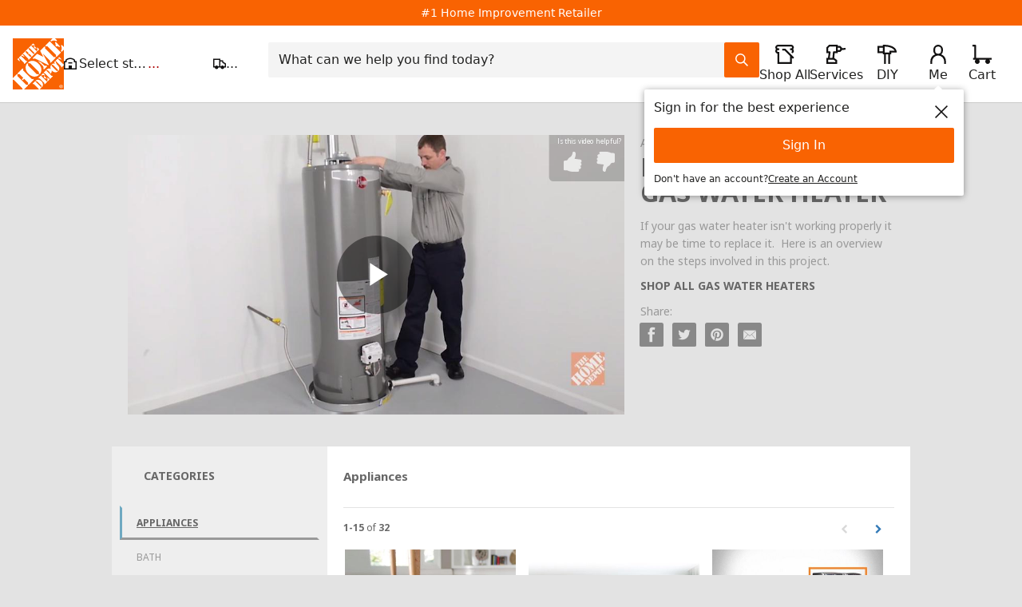

--- FILE ---
content_type: text/html; charset=UTF-8
request_url: https://videos.homedepot.com/detail/video/4432059365001/how-to-install-a-gas-water-heater
body_size: 10107
content:
<!DOCTYPE html>
<html lang="en-us">
  <head>
    <meta charset="utf-8">
    <meta name="viewport" content="width=device-width, initial-scale=1.0">
    <meta name="author" content="">
    
  <title>How to Install a Gas Water Heater - How To Videos and Tips at The Home Depot</title>

<meta name="generator" content="Brightcove">
<meta http-equiv="x-ua-compatible" content="IE=edge">

<meta name="description" content="If your gas water heater isn&#x27;t working properly it may be time to replace it.  Here is an overview on the steps involved in this project.">


  <meta name="google-site-verification" content="xIGpFD0TJlteI1CuDLAt-yOZbDKEPfONUjaGl0cSh2s" />


<meta property="og:url" content="https://videos.homedepot.com/detail/video/4432059365001/how-to-install-a-gas-water-heater">

  <meta property="og:image" content="https://cf-images.us-east-1.prod.boltdns.net/v1/static/66036796001/70c6e49c-a2c6-4d57-a768-64173f6fd5d0/b9b2c38e-9b5d-49b6-a752-c6ccb10c6961/960x540/match/image.jpg">
  <meta property="og:image:url" content="https://cf-images.us-east-1.prod.boltdns.net/v1/static/66036796001/70c6e49c-a2c6-4d57-a768-64173f6fd5d0/b9b2c38e-9b5d-49b6-a752-c6ccb10c6961/960x540/match/image.jpg">
  <meta property="og:title" content="How to Install a Gas Water Heater">
  <meta property="og:description" content="If your gas water heater isn&#x27;t working properly it may be time to replace it.  Here is an overview on the steps involved in this project.">
  <link rel="image_src" href="https://cf-images.us-east-1.prod.boltdns.net/v1/static/66036796001/70c6e49c-a2c6-4d57-a768-64173f6fd5d0/b9b2c38e-9b5d-49b6-a752-c6ccb10c6961/960x540/match/image.jpg">
  <link rel="alternate" type="application/json+oembed" href="https://oembed.brightcove.com/?format=json&amp;maxwidth=480&amp;maxheight=270&amp;url=http%3A%2F%2Fplayers.brightcove.net%2F66036796001%2FrypBfiMjf_default%2Findex.html%3FvideoId%3D4432059365001" title="How to Install a Gas Water Heater">

    <meta property="og:video:type" content="video/mp4">
    <meta property="og:video" content="https://house-fastly-signed-us-east-1-prod.brightcovecdn.com/media/v1/pmp4/static/clear/66036796001/70c6e49c-a2c6-4d57-a768-64173f6fd5d0/279d7ab6-51fd-4163-972e-c0faec6a3a43/main.mp4?fastly_token=[base64]%3D%3D">
    <meta property="og:video:secure_url" content="https://house-fastly-signed-us-east-1-prod.brightcovecdn.com/media/v1/pmp4/static/clear/66036796001/70c6e49c-a2c6-4d57-a768-64173f6fd5d0/279d7ab6-51fd-4163-972e-c0faec6a3a43/main.mp4?fastly_token=[base64]%3D%3D">

  <meta name="twitter:title" content="How to Install a Gas Water Heater">
  <meta name="twitter:description" content="If your gas water heater isn&#x27;t working properly it may be time to replace it.  Here is an overview on the steps involved in this project.">
  <meta name="twitter:image" content="https://cf-images.us-east-1.prod.boltdns.net/v1/static/66036796001/70c6e49c-a2c6-4d57-a768-64173f6fd5d0/b9b2c38e-9b5d-49b6-a752-c6ccb10c6961/960x540/match/image.jpg">
  <meta name="twitter:image:width" content="480">
  <meta name="twitter:image:height" content="270">



<meta name="twitter:card" content="player">
<meta name="twitter:site" content="@HomeDepot">
<meta name="twitter:creator" content="@HomeDepot">


  <meta name="twitter:player" content="https://players.brightcove.net/66036796001/rypBfiMjf_default/index.html?videoId=4432059365001">
  <meta name="twitter:player:width" content="480">
  <meta name="twitter:player:height" content="270">
    <meta name="twitter:player:stream" content="https://house-fastly-signed-us-east-1-prod.brightcovecdn.com/media/v1/pmp4/static/clear/66036796001/70c6e49c-a2c6-4d57-a768-64173f6fd5d0/279d7ab6-51fd-4163-972e-c0faec6a3a43/main.mp4?fastly_token=[base64]%3D%3D">
    <meta name="twitter:player:stream:content_type" content="video/mp4; codecs=&quot;avc1.42E01E1, mp4a.40.2&quot;">
<meta name="aprimo_source" content="Agency">
<meta name="owner" content="Creative Services">
<meta name="channel_of_origin" content="Creative Services">
<meta name="aprimo_video_type" content="Live-action">
<meta name="asset_category" content="Customer Guides and Projects">
<meta name="customer_guides_and_projects_type" content="How To Series: Project Guide">
<meta name="dam_department" content="26P-PLUMBING">
<meta name="class" content="026-010-WATER HEATERS">
<meta name="videotype" content="Project Guide">

<link rel="publisher" href="https://plus.google.com/+HomeDepot">


      <link href="/stylesheet/marquee-v2/marquee_minimal" rel="stylesheet">
<link href="https://www.homedepot.com/favicon.ico" rel="shortcut icon">

    
    
    
    
    

  </head>

  <body>
    

    <a href="#category-list" class="sr-only">Skip to collection list</a>
    <a href="#video-grid" class="sr-only">Skip to video grid</a>


      <div class="customHeaderContainer">
    
  <!-- Start - Custom overrides for HomeDepot-->
<style>
body {
  background-color: #e3e3e3 !important;
}
.container_30 {
  box-shadow: none !important;
}
.customHeaderContainer {
  background: white;
}
.customHeaderContainer *, *:before, *:after {
  box-sizing: content-box;
  -webkit-box-sizing: content-box;
  -moz-box-sizing: content-box;
}

.customHeaderContainer .btn {
  height: inherit;
  padding-bottom: 8px;
}

.customHeaderContainer form button.btn {
  box-sizing: border-box;
  -webkit-box-sizing: border-box;
  -moz-box-sizing: border-box;  
}

.customHeaderContainer form button.btn-orange {
  background-color: #F96305;
}
</style>
<!-- End - Custom overrides for HomeDepot-->

<script type="text/javascript">
thd.WCS7 = function(){
    initializeCookieManager('.homedepot.com');  
    //keep WCS7 session alive
    var thdUsername = getTHDUserName();
    if(thdUsername !== '' && thdUsername.length !== 0) {
        $.ajax({url: 'https://www.homedepot.com/webapp/wcs/stores/servlet/KeepSessionAlive?storeId=10051&langId=-1&catalogId=10053', type: 'GET'});                  
    }
}();
</script>
<div id="container" class="container_30 clearfix">
    <!-- THD Header -->
 <script id="THDHeaderFooter" src="https://www.homedepot.com/hf/thirdparty/js/thd.include.third_party.js" hfapp-callertype="demo-app" channel="web" bootstrap="true"> </script>

</div>












  </div>


      


<div class="page-detail">
  <div class="container">
    <div class="row">
      <div class="col-xs-12">
        <div class="partial-video partial-video-standard">
  <div class="row">
    <div class="col-xs-12">
      <div class="bc-video-wrapper">
          <div style="width:100%;height:100%;display:block" itemscope itemtype="http://schema.org/VideoObject" itemprop="video">
    <style>
      .video-js {
        height: 100% !important;
        width: 100% !important;
        background-color: transparent;
      }
      .video-js .vjs-poster {
        background-color: transparent;
      }
    </style>
        <video
          id="performPlayer" 
          data-video-id="4432059365001"
          data-video-source="brightcove"
          data-video-name="How to Install a Gas Water Heater"
          data-video-description="If your gas water heater isn&#x27;t working properly it may be time to replace it.  Here is an overview on the steps involved in this project."
          data-bc-experience="How To Videos and Tips at The Home Depot"
          class="video-js" controls 
          
          
          
        ></video>

        <meta itemprop="name" content="How to Install a Gas Water Heater">
        <link itemprop="thumbnailURL" content="https://cf-images.us-east-1.prod.boltdns.net/v1/static/66036796001/70c6e49c-a2c6-4d57-a768-64173f6fd5d0/b9b2c38e-9b5d-49b6-a752-c6ccb10c6961/960x540/match/image.jpg">
        <span itemprop="thumbnail" itemscope itemtype="http://schema.org/ImageObject">
          <link itemprop="url" href="https://cf-images.us-east-1.prod.boltdns.net/v1/static/66036796001/70c6e49c-a2c6-4d57-a768-64173f6fd5d0/b9b2c38e-9b5d-49b6-a752-c6ccb10c6961/960x540/match/image.jpg">
        </span>

        <link itemprop="embedURL" content="https://players.brightcove.net/66036796001/rypBfiMjf_default/index.html?videoId=4432059365001">
        <meta itemprop="duration" content="PT1M35.232S">
        <meta itemprop="description" content="If your gas water heater isn&#x27;t working properly it may be time to replace it.  Here is an overview on the steps involved in this project.">
        <meta itemprop="uploadDate" content="2015-08-19T14:57:41.579Z">

  </div>


      </div>
      <div class="bc-video-info-wrapper">
            <span class="bc-label bc-label-category">Appliances</span>

          <h1 class="video-name">How to Install a Gas Water Heater</h1>
          <div class="video-description">If your gas water heater isn&#x27;t working properly it may be time to replace it.  Here is an overview on the steps involved in this project.</div>
          
          <div class="related-link">
  <a href="http://www.homedepot.com/b/Plumbing-Water-Heaters-Residential-Gas/N-5yc1vZc1tz" title="SHOP ALL GAS WATER HEATERS">
    
    SHOP ALL GAS WATER HEATERS
  </a>
</div>

          <div id="share-container" class="content-editable share" data-id="share" data-scope="site" data-editor="share">
  <h5>Share:</h5>

  <ul class="list list-inline">
    <li>
      <a href="https://www.facebook.com/dialog/share?app_id=870555336312529&amp;display=popup&amp;href=https%3A%2F%2Fvideos.homedepot.com%2Fdetail%2Fvideo%2F4432059365001%2Fhow-to-install-a-gas-water-heater&amp;caption=From%20How%20To%20Videos%20and%20Tips%20at%20The%20Home%20Depot&amp;name=How%20to%20Install%20a%20Gas%20Water%20Heater&amp;picture=https%3A%2F%2Fcf-images.us-east-1.prod.boltdns.net%2Fv1%2Fstatic%2F66036796001%2F70c6e49c-a2c6-4d57-a768-64173f6fd5d0%2Fb9b2c38e-9b5d-49b6-a752-c6ccb10c6961%2F960x540%2Fmatch%2Fimage.jpg&amp;redirect_uri=https%3A%2F%2Fredirect.bcvp0rtal.com%2Ffb%2F5844%3Fredirect%3Dhttps%253A%252F%252Fvideos.homedepot.com&amp;description=If%20your%20gas%20water%20heater%20isn&#x27;t%20working%20properly%20it%20may%20be%20time%20to%20replace%20it.%20%20Here%20is%20an%20overview%20on%20the%20steps%20involved%20in%20this%20project." target="_blank" rel="nofollow" data-media="facebook">
        <i class="fa icon-fb icon-fb-dark">&nbsp;</i>
      </a>
    </li>

    <li>
      <a href="https://twitter.com/intent/tweet?text=Check%20out%20this%20site!%20https%3A%2F%2Fvideos.homedepot.com%2Fdetail%2Fvideo%2F4432059365001%2Fhow-to-install-a-gas-water-heater&amp;via=HomeDepot&amp;related=HomeDepot" target="_blank" rel="nofollow" data-media="twitter">
        <i class="fa icon-twitter icon-twitter-dark">&nbsp;</i>
      </a>
    </li>




    <li>
      <a href="https://pinterest.com/pin/create/button/?url=https%3A%2F%2Fvideos.homedepot.com%2Fdetail%2Fvideo%2F4432059365001%2Fhow-to-install-a-gas-water-heater&amp;media=https%3A%2F%2Fcf-images.us-east-1.prod.boltdns.net%2Fv1%2Fstatic%2F66036796001%2F70c6e49c-a2c6-4d57-a768-64173f6fd5d0%2Fb9b2c38e-9b5d-49b6-a752-c6ccb10c6961%2F960x540%2Fmatch%2Fimage.jpg&amp;description=If%20your%20gas%20water%20heater%20isn&#x27;t%20working%20properly%20it%20may%20be%20time%20to%20replace%20it.%20%20Here%20is%20an%20overview%20on%20the%20steps%20involved%20in%20this%20project." target="_blank" rel="nofollow" data-media="pinterest">
        <i class="fa icon-pinterest icon-pinterest-dark">&nbsp;</i>
      </a>
    </li>

    <li>
      <a href="mailto:?subject=How%20to%20Install%20a%20Gas%20Water%20Heater&amp;body=If%20your%20gas%20water%20heater%20isn&#x27;t%20working%20properly%20it%20may%20be%20time%20to%20replace%20it.%20%20Here%20is%20an%20overview%20on%20the%20steps%20involved%20in%20this%20project.%0A%0Ahttps%3A%2F%2Fvideos.homedepot.com%2Fdetail%2Fvideo%2F4432059365001%2Fhow-to-install-a-gas-water-heater" rel="nofollow" data-media="email">
        <i class="fa icon-envelope icon-envelope-dark">&nbsp;</i>
      </a>
    </li>
  </ul>
</div>

      </div>
    </div>
  </div>
</div>

      </div>
    </div>
  </div>

    <div class="bc-video-browser">
      <div class="container">
        <div class="row row-video-browser">
          <div class="content-editable" data-id="categories" data-scope="site" data-editor="categories">
            <div class="bc-video-browser-inner">
              <a name="category-list" aria-hidden="true"></a>
              <div id="bc-category-list" class="col-sm-3">
                
<h1 class="h1 category-list-label ">categories</h1>


              </div>
              <a name="video-grid" aria-hidden="true"></a>
              <div id="bc-video-grid" class="col-sm-9">
                <div class="bc-video-browser-grid">
  <div class="bc-video-browser-grid-top">

      <div id="bc-breadcrumbs" class=""></div>
      <nav id="secondary-nav"></nav>
  </div>

  <div class="pagination-header">
    <div class="bc-pagination clearfix">
      <p class="pull-left">
        <span class="sr-only">Currently loaded videos are 1 through 15 of 32 total videos.</span>
        <span class="bc-pagination-range" aria-hidden="true">1-15</span>
        <span class="bc-pagination-seperator" aria-hidden="true">of</span>
        <span class="bc-pagination-total" aria-hidden="true">32</span>
      </p>
      <div class="pull-right">
          <div class="bc-pagination-left disabled"><span class="sr-only">First page loaded, no previous page available</span><span class="fa fa-chevron-left" aria-hidden="true"></span></div>

          <a href="#category/videos/appliances/1" class="bc-pagination-right"><span class="sr-only">Load Next Page</span><span class="fa fa-chevron-right"></span></a>
      </div>

      <!-- sorting start -->
      <!-- sorting end -->
    </div>
  </div>

  <hr aria-hidden="true" />

  <div id="bc-video-grid-container">
    <div class="bc-video-grid-items">
        <div class="bc-video-grid-item">
          <a href="/detail/videos/appliances/video/6052190624001/best-carpet-cleaners-for-the-job?autoStart=true">
            <div class="bc-video-thumbnail">
              <img class="bc-image-loader" data-bc-src="https://cf-images.us-east-1.prod.boltdns.net/v1/static/66036796001/9eafb44e-d48a-4db3-843d-1627fd95e448/8af1957c-73b6-49db-96da-758460119656/1280x720/match/image.jpg" data-bc-alt="Best Carpet Cleaners for the Job">
              <!-- <img src="https://images.gallerysites.net?image=https%3A%2F%2Fcf-images.us-east-1.prod.boltdns.net%2Fv1%2Fstatic%2F66036796001%2F9eafb44e-d48a-4db3-843d-1627fd95e448%2F8af1957c-73b6-49db-96da-758460119656%2F1280x720%2Fmatch%2Fimage.jpg&width=460&height=260" alt="Best Carpet Cleaners for the Job"> -->
              <div class="bc-video-timestamp">1:36</div>
            </div>
            <div class="caption">
              Best Carpet Cleaners for the Job
            </div>
          </a>
        </div>
        <div class="bc-video-grid-item">
          <a href="/detail/videos/appliances/video/6049169150001/how-do-ductless-air-conditioners-work?autoStart=true">
            <div class="bc-video-thumbnail">
              <img class="bc-image-loader" data-bc-src="https://cf-images.us-east-1.prod.boltdns.net/v1/static/66036796001/117e67a5-3443-4e66-ba9b-6b069604e80e/b5e45d25-be51-4a01-b331-1e6efaf8338b/1280x720/match/image.jpg" data-bc-alt="How Do Ductless Air Conditioners Work">
              <!-- <img src="https://images.gallerysites.net?image=https%3A%2F%2Fcf-images.us-east-1.prod.boltdns.net%2Fv1%2Fstatic%2F66036796001%2F117e67a5-3443-4e66-ba9b-6b069604e80e%2Fb5e45d25-be51-4a01-b331-1e6efaf8338b%2F1280x720%2Fmatch%2Fimage.jpg&width=460&height=260" alt="How Do Ductless Air Conditioners Work"> -->
              <div class="bc-video-timestamp">1:13</div>
            </div>
            <div class="caption">
              How Do Ductless Air Conditioners Work
            </div>
          </a>
        </div>
        <div class="bc-video-grid-item">
          <a href="/detail/videos/appliances/video/6042365085001/best-high-efficiency-washing-machines-for-your-home?autoStart=true">
            <div class="bc-video-thumbnail">
              <img class="bc-image-loader" data-bc-src="https://cf-images.us-east-1.prod.boltdns.net/v1/static/66036796001/7999fa37-7ddc-46d1-b012-6031964f8a3c/a8dacab7-d3c4-46b5-aa3b-da59dbd39038/1280x720/match/image.jpg" data-bc-alt="Best High-Efficiency Washing Machines for Your Home">
              <!-- <img src="https://images.gallerysites.net?image=https%3A%2F%2Fcf-images.us-east-1.prod.boltdns.net%2Fv1%2Fstatic%2F66036796001%2F7999fa37-7ddc-46d1-b012-6031964f8a3c%2Fa8dacab7-d3c4-46b5-aa3b-da59dbd39038%2F1280x720%2Fmatch%2Fimage.jpg&width=460&height=260" alt="Best High-Efficiency Washing Machines for Your Home"> -->
              <div class="bc-video-timestamp">1:20</div>
            </div>
            <div class="caption">
              Best High-Efficiency Washing Machines for Your Home
            </div>
          </a>
        </div>
        <div class="bc-video-grid-item">
          <a href="/detail/videos/appliances/video/6028711649001/best-refrigerators-for-your-home?autoStart=true">
            <div class="bc-video-thumbnail">
              <img class="bc-image-loader" data-bc-src="https://cf-images.us-east-1.prod.boltdns.net/v1/static/66036796001/900cdd1b-a36b-471e-a718-99f6f98e7162/6c610194-0f05-4e4d-be1c-ea964814869a/1280x720/match/image.jpg" data-bc-alt="Best Refrigerators For Your Home">
              <!-- <img src="https://images.gallerysites.net?image=https%3A%2F%2Fcf-images.us-east-1.prod.boltdns.net%2Fv1%2Fstatic%2F66036796001%2F900cdd1b-a36b-471e-a718-99f6f98e7162%2F6c610194-0f05-4e4d-be1c-ea964814869a%2F1280x720%2Fmatch%2Fimage.jpg&width=460&height=260" alt="Best Refrigerators For Your Home"> -->
              <div class="bc-video-timestamp">2:28</div>
            </div>
            <div class="caption">
              Best Refrigerators For Your Home
            </div>
          </a>
        </div>
        <div class="bc-video-grid-item">
          <a href="/detail/videos/appliances/video/5972205563001/types-of-microwaves?autoStart=true">
            <div class="bc-video-thumbnail">
              <img class="bc-image-loader" data-bc-src="https://cf-images.us-east-1.prod.boltdns.net/v1/static/66036796001/ce701248-57ee-4ff8-9aa9-0369269de8c3/843d58fd-2f09-47b5-89e5-5035ee72ff51/1280x720/match/image.jpg" data-bc-alt="Types of Microwaves">
              <!-- <img src="https://images.gallerysites.net?image=https%3A%2F%2Fcf-images.us-east-1.prod.boltdns.net%2Fv1%2Fstatic%2F66036796001%2Fce701248-57ee-4ff8-9aa9-0369269de8c3%2F843d58fd-2f09-47b5-89e5-5035ee72ff51%2F1280x720%2Fmatch%2Fimage.jpg&width=460&height=260" alt="Types of Microwaves"> -->
              <div class="bc-video-timestamp">2:02</div>
            </div>
            <div class="caption">
              Types of Microwaves
            </div>
          </a>
        </div>
        <div class="bc-video-grid-item">
          <a href="/detail/videos/appliances/video/5967486308001/best-wall-ovens:-how-to-choose?autoStart=true">
            <div class="bc-video-thumbnail">
              <img class="bc-image-loader" data-bc-src="https://cf-images.us-east-1.prod.boltdns.net/v1/static/66036796001/a2928e24-db55-44a5-accb-3a078e477ca0/8e0f9d61-35eb-42e1-9f08-d52b86d2800f/1280x720/match/image.jpg" data-bc-alt="Best Wall Ovens:  How to Choose">
              <!-- <img src="https://images.gallerysites.net?image=https%3A%2F%2Fcf-images.us-east-1.prod.boltdns.net%2Fv1%2Fstatic%2F66036796001%2Fa2928e24-db55-44a5-accb-3a078e477ca0%2F8e0f9d61-35eb-42e1-9f08-d52b86d2800f%2F1280x720%2Fmatch%2Fimage.jpg&width=460&height=260" alt="Best Wall Ovens:  How to Choose"> -->
              <div class="bc-video-timestamp">1:15</div>
            </div>
            <div class="caption">
              Best Wall Ovens:  How to Choose
            </div>
          </a>
        </div>
        <div class="bc-video-grid-item">
          <a href="/detail/videos/appliances/video/5972203991001/best-washing-machines-for-your-laundry-room?autoStart=true">
            <div class="bc-video-thumbnail">
              <img class="bc-image-loader" data-bc-src="https://cf-images.us-east-1.prod.boltdns.net/v1/static/66036796001/847500bb-0d86-460e-93ee-d95dec8641a9/d39135d7-32be-41fb-955b-6f1d7527ede0/1280x720/match/image.jpg" data-bc-alt="Best Washing Machines for Your Laundry Room">
              <!-- <img src="https://images.gallerysites.net?image=https%3A%2F%2Fcf-images.us-east-1.prod.boltdns.net%2Fv1%2Fstatic%2F66036796001%2F847500bb-0d86-460e-93ee-d95dec8641a9%2Fd39135d7-32be-41fb-955b-6f1d7527ede0%2F1280x720%2Fmatch%2Fimage.jpg&width=460&height=260" alt="Best Washing Machines for Your Laundry Room"> -->
              <div class="bc-video-timestamp">1:12</div>
            </div>
            <div class="caption">
              Best Washing Machines for Your Laundry Room
            </div>
          </a>
        </div>
        <div class="bc-video-grid-item">
          <a href="/detail/videos/appliances/video/5853023095001/best-front-load-washers:-how-to-choose?autoStart=true">
            <div class="bc-video-thumbnail">
              <img class="bc-image-loader" data-bc-src="https://cf-images.us-east-1.prod.boltdns.net/v1/static/66036796001/5cdd068c-249b-4357-bba9-b2d1974ddd49/ffbcd358-15d5-4385-88c8-130acfc757e4/1280x720/match/image.jpg" data-bc-alt="Best Front Load Washers:  How to Choose">
              <!-- <img src="https://images.gallerysites.net?image=https%3A%2F%2Fcf-images.us-east-1.prod.boltdns.net%2Fv1%2Fstatic%2F66036796001%2F5cdd068c-249b-4357-bba9-b2d1974ddd49%2Fffbcd358-15d5-4385-88c8-130acfc757e4%2F1280x720%2Fmatch%2Fimage.jpg&width=460&height=260" alt="Best Front Load Washers:  How to Choose"> -->
              <div class="bc-video-timestamp">1:45</div>
            </div>
            <div class="caption">
              Best Front Load Washers:  How to Choose
            </div>
          </a>
        </div>
        <div class="bc-video-grid-item">
          <a href="/detail/videos/appliances/video/5972201196001/best-washing-machine-stands-and-kits-for-your-laundry-room?autoStart=true">
            <div class="bc-video-thumbnail">
              <img class="bc-image-loader" data-bc-src="https://cf-images.us-east-1.prod.boltdns.net/v1/static/66036796001/ebea02bb-d7ca-4a83-a7ee-a0d87eb0c4ab/793be330-c59d-412a-aea5-d243bca8d79e/1280x720/match/image.jpg" data-bc-alt="Best Washing Machine Stands and Kits for Your Laundry Room">
              <!-- <img src="https://images.gallerysites.net?image=https%3A%2F%2Fcf-images.us-east-1.prod.boltdns.net%2Fv1%2Fstatic%2F66036796001%2Febea02bb-d7ca-4a83-a7ee-a0d87eb0c4ab%2F793be330-c59d-412a-aea5-d243bca8d79e%2F1280x720%2Fmatch%2Fimage.jpg&width=460&height=260" alt="Best Washing Machine Stands and Kits for Your Laundry Room"> -->
              <div class="bc-video-timestamp">1:07</div>
            </div>
            <div class="caption">
              Best Washing Machine Stands and Kits for Your Laundry Room
            </div>
          </a>
        </div>
        <div class="bc-video-grid-item">
          <a href="/detail/videos/appliances/video/5853023815001/best-high-efficiency-washing-machines-for-your-home?autoStart=true">
            <div class="bc-video-thumbnail">
              <img class="bc-image-loader" data-bc-src="https://cf-images.us-east-1.prod.boltdns.net/v1/static/66036796001/35fc4562-334a-4593-9e3f-945a1a6dc408/cbc639a4-a881-45c8-804e-9c961fb987ae/1280x720/match/image.jpg" data-bc-alt="Best High-Efficiency Washing Machines for Your Home">
              <!-- <img src="https://images.gallerysites.net?image=https%3A%2F%2Fcf-images.us-east-1.prod.boltdns.net%2Fv1%2Fstatic%2F66036796001%2F35fc4562-334a-4593-9e3f-945a1a6dc408%2Fcbc639a4-a881-45c8-804e-9c961fb987ae%2F1280x720%2Fmatch%2Fimage.jpg&width=460&height=260" alt="Best High-Efficiency Washing Machines for Your Home"> -->
              <div class="bc-video-timestamp">1:55</div>
            </div>
            <div class="caption">
              Best High-Efficiency Washing Machines for Your Home
            </div>
          </a>
        </div>
        <div class="bc-video-grid-item">
          <a href="/detail/videos/appliances/video/5972205562001/best-freezers-for-your-home?autoStart=true">
            <div class="bc-video-thumbnail">
              <img class="bc-image-loader" data-bc-src="https://cf-images.us-east-1.prod.boltdns.net/v1/static/66036796001/cf0cd4f5-8551-4a31-98a4-bd5895818ef9/b4cc4aa3-e145-4da9-90eb-c26fe757e9b9/1280x720/match/image.jpg" data-bc-alt="Best Freezers for Your Home">
              <!-- <img src="https://images.gallerysites.net?image=https%3A%2F%2Fcf-images.us-east-1.prod.boltdns.net%2Fv1%2Fstatic%2F66036796001%2Fcf0cd4f5-8551-4a31-98a4-bd5895818ef9%2Fb4cc4aa3-e145-4da9-90eb-c26fe757e9b9%2F1280x720%2Fmatch%2Fimage.jpg&width=460&height=260" alt="Best Freezers for Your Home"> -->
              <div class="bc-video-timestamp">1:00</div>
            </div>
            <div class="caption">
              Best Freezers for Your Home
            </div>
          </a>
        </div>
        <div class="bc-video-grid-item">
          <a href="/detail/videos/appliances/video/5813159453001/blank-template---dec-10-2025?autoStart=true">
            <div class="bc-video-thumbnail">
              <img class="bc-image-loader" data-bc-src="https://cf-images.us-east-1.prod.boltdns.net/v1/static/66036796001/33f3e7c4-9dc1-41b6-bea0-4c2b3e664d66/462ab7fd-57ef-45a2-aa37-2b649133e742/1280x720/match/image.jpg" data-bc-alt="Blank Template - Dec 10, 2025">
              <!-- <img src="https://images.gallerysites.net?image=https%3A%2F%2Fcf-images.us-east-1.prod.boltdns.net%2Fv1%2Fstatic%2F66036796001%2F33f3e7c4-9dc1-41b6-bea0-4c2b3e664d66%2F462ab7fd-57ef-45a2-aa37-2b649133e742%2F1280x720%2Fmatch%2Fimage.jpg&width=460&height=260" alt="Blank Template - Dec 10, 2025"> -->
              <div class="bc-video-timestamp">2:21</div>
            </div>
            <div class="caption">
              Blank Template - Dec 10, 2025
            </div>
          </a>
        </div>
        <div class="bc-video-grid-item">
          <a href="/detail/videos/appliances/video/4930476860001/washer-and-dryer-dimensions?autoStart=true">
            <div class="bc-video-thumbnail">
              <img class="bc-image-loader" data-bc-src="https://cf-images.us-east-1.prod.boltdns.net/v1/static/66036796001/d35f9caf-5574-4df5-819e-7a72377211a7/78a29e0c-5362-4fae-b2dc-1fc8f24a076b/1280x720/match/image.jpg" data-bc-alt="Washer and Dryer Dimensions ">
              <!-- <img src="https://images.gallerysites.net?image=https%3A%2F%2Fcf-images.us-east-1.prod.boltdns.net%2Fv1%2Fstatic%2F66036796001%2Fd35f9caf-5574-4df5-819e-7a72377211a7%2F78a29e0c-5362-4fae-b2dc-1fc8f24a076b%2F1280x720%2Fmatch%2Fimage.jpg&width=460&height=260" alt="Washer and Dryer Dimensions "> -->
              <div class="bc-video-timestamp">3:04</div>
            </div>
            <div class="caption">
              Washer and Dryer Dimensions 
            </div>
          </a>
        </div>
        <div class="bc-video-grid-item">
          <a href="/detail/videos/appliances/video/5813151151001/how-to-clean-a-keurig?autoStart=true">
            <div class="bc-video-thumbnail">
              <img class="bc-image-loader" data-bc-src="https://cf-images.us-east-1.prod.boltdns.net/v1/static/66036796001/88d717cf-af50-4682-8f70-66733d398678/45f18fac-5bcb-4ac6-b374-3e45d10936ed/1280x720/match/image.jpg" data-bc-alt="How to Clean a Keurig">
              <!-- <img src="https://images.gallerysites.net?image=https%3A%2F%2Fcf-images.us-east-1.prod.boltdns.net%2Fv1%2Fstatic%2F66036796001%2F88d717cf-af50-4682-8f70-66733d398678%2F45f18fac-5bcb-4ac6-b374-3e45d10936ed%2F1280x720%2Fmatch%2Fimage.jpg&width=460&height=260" alt="How to Clean a Keurig"> -->
              <div class="bc-video-timestamp">1:48</div>
            </div>
            <div class="caption">
              How to Clean a Keurig
            </div>
          </a>
        </div>
        <div class="bc-video-grid-item">
          <a href="/detail/videos/appliances/video/5812844126001/how-to-clean-stainless-steel?autoStart=true">
            <div class="bc-video-thumbnail">
              <img class="bc-image-loader" data-bc-src="https://cf-images.us-east-1.prod.boltdns.net/v1/static/66036796001/18e27586-12c0-4b42-924e-ebdecba73b36/d024f31b-4cce-45fa-b526-152144215892/1280x720/match/image.jpg" data-bc-alt="How to Clean Stainless Steel">
              <!-- <img src="https://images.gallerysites.net?image=https%3A%2F%2Fcf-images.us-east-1.prod.boltdns.net%2Fv1%2Fstatic%2F66036796001%2F18e27586-12c0-4b42-924e-ebdecba73b36%2Fd024f31b-4cce-45fa-b526-152144215892%2F1280x720%2Fmatch%2Fimage.jpg&width=460&height=260" alt="How to Clean Stainless Steel"> -->
              <div class="bc-video-timestamp">0:58</div>
            </div>
            <div class="caption">
              How to Clean Stainless Steel
            </div>
          </a>
        </div>
    </div>
  </div>

  <hr aria-hidden="true" />

  <div class="pagination-footer">
    <div class="bc-pagination clearfix">
      <p class="pull-left">
        <span class="sr-only">Currently loaded videos are 1 through 15 of 32 total videos.</span>
        <span class="bc-pagination-range" aria-hidden="true">1-15</span>
        <span class="bc-pagination-seperator" aria-hidden="true">of</span>
        <span class="bc-pagination-total" aria-hidden="true">32</span>
      </p>
      <div class="pull-right">
          <div class="bc-pagination-left disabled"><span class="sr-only">First page loaded, no previous page available</span><span class="fa fa-chevron-left" aria-hidden="true"></span></div>

          <a href="#category/videos/appliances/1" class="bc-pagination-right"><span class="sr-only">Load Next Page</span><span class="fa fa-chevron-right"></span></a>
      </div>
    </div>
  </div>
</div>

              </div>
            </div>
          </div>

            





        </div>
      </div>
    </div>
</div>

    
  <div class="customFooterContainer">
     
  </div>

    <script>
  /*
  Inject global config in here before any of the JS that uses it..
   */
  (function (global) {
    global.BCLS = global.BCLS || {};
    global.bc_gallery = global.bc_gallery || {};
    global.bcGallery = global.bcGallery || {};
    global.BCLS.imageTranscoder = 'https\x3A\x2F\x2Fimages.gallerysites.net';

    global.baseUrl = '';
    global.playerBackground = '\x23e3e3e3';
    global.isPreview =  false ;
    global.locale = {"language":"en-us","momentLng":"en"};
    global.site = {
      name: 'How\x20To\x20Videos\x20and\x20Tips\x20at\x20The\x20Home\x20Depot',
      slug: 'site-5844',
      search: {
        enabled: false
},
      sorting: {
        enabled: false
},
      seo: {"customFields":true,"enableLinkRelCanonical":false,"disableVideoTitleInUrl":false},
      activePage: "detail",
      indexPageReplace: '',
      share: {"inlinePlayback":{"facebook":true,"twitter":true,"gplus":false,"linkedin":false,"pinterest":false},"media":{"facebook":true,"facebookMsgEnabled":false,"twitter":true,"twitterMsgEnabled":false,"gplus":false,"gplusMsgEnabled":false,"linkedin":false,"linkedinMsgEnabled":false,"tumblrMsgEnabled":false,"pinterest":true,"pinterestMsgEnabled":false,"email":true,"emailMsgEnabled":false,"code":false},"color":"dark","colorWasSelected":false},
      redirect: {"baseUrl":"https:\x2F\x2Fredirect.bcvp0rtal.com\x2F","redirectUrl":"https:\x2F\x2Fvideos.homedepot.com","facebookAppId":870555336312529},
      isMobile: false,
      autoplayNext: false,
      relatedLinks: true ,
      isEdit: false
              ,
      useLongDescription: true,
      useInlinePlaybackMobile: false
              ,
      dynamicCustom: {
          burgerMenu: null,
          hideCarouselThumbnails: null,
          hideCarouselChevrons: null,
          sidebarFooter: null,
          groupedFooter: null,
          showFullVideoDescription: null,
          dynamicCategoryLoad: "static",
          // 'crop' (default) | 'maintain' | 'stretch'
          "liveEventBackgroundFit_index": null,
          "liveEventBackgroundFit_index-live": null,
          "liveEventBackgroundFit_index-post": null
      }
    };

    global.query = {};

    global.bc_gallery.player = {
      account: 66036796001,
      id: "rypBfiMjf"
    };
    global.bcGallery.mute = false;

    global.bcGallery.templatePath = '\x2Fbc-template\x2Fmarquee-v2\x2F2\x2Ftemplates';
    global.bcGallery.getTemplatePath = function (url) {
      return '\x2Fbc-template\x2Fmarquee-v2\x2F2\x2Ftemplates' + url;
    };

    global.addons = {
        eloquaId: '',
        marketoId: '',
        gaId: ''
    };
    global.BCLS.videos = {
      nextPage: '1',
      prevPage: 'false'
    };
        global.currentVideo = {
          id: '4432059365001',
          displayName: 'How\x20to\x20Install\x20a\x20Gas\x20Water\x20Heater',
          referenceId: '4432059365001',
          duration: 95232
        };

    global.category = {
      slug: 'appliances',
      name: 'Appliances',
      id: '5670416400b973dc5c00007a',
      children: [
      ]
    };

    global.categories = [{"id":"5670416400b973dc5c00007a","slug":"appliances","name":"Appliances","parent":null},{"id":"53bc2bfb9c85fa4b2400008b","slug":"bath","name":"Bath","parent":null},{"id":"5bd9b52b35d1b7e5b2fe9b4c","slug":"buying-guides","name":"Buying\x20Guides","parent":null},{"id":"5be2f613c78edc926cbd2fee","slug":"controlling-pests","name":"Controlling\x20Pests","parent":null},{"id":"5464c4761cc279b648000033","slug":"decor","name":"Decor","parent":null},{"id":"58e68cf713faa94de50f24bc","slug":"diy-projects-ideas","name":"DIY\x20Projects\x20\x26\x20Ideas","parent":null},{"id":"54652334f90d8ab348000077","slug":"doors-windows","name":"Doors\x20\x26\x20Windows\x20","parent":null},{"id":"54650d241cc279b64800005b","slug":"electrical","name":"Electrical","parent":null},{"id":"56afb4c8da922bb055000088","slug":"fencing","name":"Fencing","parent":null},{"id":"53cfd54feb0107385e000084","slug":"flooring","name":"Flooring","parent":null},{"id":"552d4855ed15e2db6700000a","slug":"get-it-installed","name":"Get\x20it\x20Installed","parent":null},{"id":"567024cf374d78f058000080","slug":"heating-cooling","name":"Heating\x20\x26\x20Cooling","parent":null},{"id":"561ea235528001e00f000037","slug":"holiday","name":"Holiday","parent":null},{"id":"53cd7109dca832582f00008f","slug":"kitchen","name":"Kitchen","parent":null},{"id":"538c8fcf320272e301000012","slug":"lawn-and-garden","name":"Lawn\x20and\x20Garden","parent":null},{"id":"546517721cc279b64800005c","slug":"lighting","name":"Lighting","parent":null},{"id":"55896b4cc7cd1cb34b000050","slug":"lumber-building-materials","name":"Lumber\x2FBuilding\x20Materials","parent":null},{"id":"582e1e1a67f118a45e0000be","slug":"outdoor-living","name":"Outdoor\x20Living","parent":null},{"id":"538c8f79320272e301000011","slug":"paint","name":"Paint","parent":null},{"id":"5798d4e3c1e1242d4000002f","slug":"smart-home","name":"Smart\x20Home","parent":null},{"id":"54661ea077ccc3b44800006e","slug":"storage","name":"Storage","parent":null},{"id":"56eab509b3b6552125000006","slug":"winterization","name":"Winterization","parent":null}];

    global.translations = {"categories":"categories","more":"more","of":"of","search":"Search","searchResults":"search\x20results","searchResultsDetails":"Your\x20search\x20for\x20\x3Cspan\x20class\x3D\x27highlight\x20search-term\x27\x3E{{query.q}}\x3C\x2Fspan\x3E\x20produced\x20\x3Cspan\x20class\x3D\x27highlight\x20search-count\x27\x3E{{videos.totalCount}}\x3C\x2Fspan\x3E\x20results","searchResultsDetailsMobile":"\x3Cspan\x20class\x3D\x27search-count\x27\x3E{{videos.totalCount}}\x3C\x2Fspan\x3E\x20results","categoryResultsDetailsMobile":"\x3Cspan\x20class\x3D\x27search-count\x27\x3E{{videos.totalCount}}\x3C\x2Fspan\x3E\x20videos","toggleNavigation":"toggle\x20navigation","downloadVideo":"download\x20video","downloadHelp":"You\x20may\x20have\x20to\x20right\x20click\x20and\x20choose\x20\x27Save\x20Link\x20As...\x27","completeRequiredFields":"please\x20complete\x20all\x20required\x20fields","requiredField":"required\x20field","relatedLink":"related\x20link","showMoreVideos":"show\x20more\x20videos","share":"Share","noPlayerError":"no\x20player\x20configured\x20for\x20site","noVideoError":"no\x20video\x20to\x20display","stayConnected":"stay\x20connected","First\x20Name":"First\x20Name","Last\x20Name":"Last\x20Name","Email":"Email","Country":"Country","Industry":"Industry","Company\x20Name":"Company\x20Name","shareCode":"Embed\x20Code","shareLink":"Share\x20Link","sortBy":"Sort:","recommended":"Recommended","alphabetically":"A-Z","alphabeticallyReverse":"Z-A","mostViewed":"Most\x20Viewed","mostRecent":"Most\x20Recent","oldestFirst":"Oldest\x20First","your-brand":"[Your\x20Brand]","your-brand-footer":"[Your\x20Brand]","contact":"Contact","all-rights-reserved":"All\x20Rights\x20Reserved","like-on-fb":"Like\x20on\x20Facebook","follow-on-twitter":"Follow\x20on\x20X","share-on-gplus":"Share\x20on\x20Google\x20Plus","connect-on-linkedin":"Connect\x20on\x20LinkedIn","placeholder-caps":"PLACEHOLDER","placeholder-lc":"placeholder","share-col":"Share:","left-footer-links":"Left\x20Footer\x20Links","center-footer-links":"Center\x20Footer\x20Links","right-footer-links":"Right\x20Footer\x20Links","brand":"Brand","share-twitter-default":"Check\x20out\x20this\x20site\x21\x20__videoURL__","share-event-twitter-default":"Check\x20out\x20this\x20event\x21\x20[[PAGE_URL]]","LIVE":"LIVE","liveNow":"Live\x20now","upcomingEvent":"Upcoming\x20event","errorCode":"Error\x20Code:\x20__statusCode__","custom-html-display-here":"Custom\x20HTML\x20will\x20display\x20here.\x20See\x20it\x20in\x20Responsive\x20Preview\x20mode.","errors":{"400":{"title":"Bad\x20Request","description":"Sorry,\x20your\x20request\x20was\x20not\x20valid.\x20Please\x20ensure\x20the\x20URL\x20is\x20correct\x20and\x20try\x20again."},"403":{"title":"Access\x20Denied","description":"Sorry,\x20you\x20are\x20not\x20authorized\x20to\x20view\x20this\x20page."},"404":{"title":"Page\x20Not\x20Found","description":"Sorry,\x20we\x20can\x27t\x20find\x20the\x20page\x20you\x20requested.","descriptionWithUrl":"Sorry,\x20we\x20can\x27t\x20find\x20the\x20page\x20you\x20requested.\x20Return\x20to\x20the\x20\x3Ca\x20href\x3D\"__siteUrl__\"\x3Ehome\x20page\x3C\x2Fa\x3E."},"429":{"title":"Request\x20Limit\x20Exceeded","description":"Sorry,\x20your\x20request\x20limit\x20has\x20been\x20reached.\x20Please\x20try\x20again\x20later."},"498":{"title":"Link\x20Expired","description":"This\x20link\x20is\x20a\x20temporary\x20preview\x20link\x20and\x20no\x20longer\x20available."},"500":{"title":"Internal\x20Server\x20Error","description":"Sorry,\x20an\x20error\x20occurred.\x20Please\x20try\x20again\x20later."},"default":{"title":"Unknown\x20Error","description":"An\x20unknown\x20error\x20has\x20occurred.\x20Please\x20try\x20again\x20later."}},"back-to-home":"Back\x20to\x20Homepage","back-to-home-mobile":"Back\x20to\x20Home","read-more":"Read\x20More","read-less":"Read\x20Less","search-videos":"Search\x20Videos","load-more":"Load\x20More","collections":"Collections","company":"Company","search-and-browse":"Search\x20and\x20Browse\x20Videos","sort-by":"Sort\x20By:","browse-videos":"Browse\x20Videos","stay-connected":"Stay\x20Connected","viewMoreIn":"View\x20more\x20in"};

    global.constants = {"SHARE_TOKENS":{"VIDEO_URL":"[[VIDEO_URL]]","VIDEO_TITLE":"[[VIDEO_TITLE]]","VIDEO_SHORT_DESC":"[[VIDEO_SHORT_DESC]]","VIDEO_RELATED_LINK_URL":"[[VIDEO_RELATED_LINK_URL]]","PAGE_URL":"[[PAGE_URL]]","EVENT_TITLE":"[[EVENT_TITLE]]","EVENT_DESC":"[[EVENT_DESC]]"},"SHARE_CONFIG":{"TWITTER_SHORT_URL_CHAR_COUNT":23},"SVG_PATHS":{"chevron-down":"M7.41,8.58L12,13.17L16.59,8.58L18,10L12,16L6,10L7.41,8.58Z","chevron-up":"M7.41,15.41L12,10.83L16.59,15.41L18,14L12,8L6,14L7.41,15.41Z","chevron-right":"M8.59,16.58L13.17,12L8.59,7.41L10,6L16,12L10,18L8.59,16.58Z","close":"M19,6.41L17.59,5L12,10.59L6.41,5L5,6.41L10.59,12L5,17.59L6.41,19L12,13.41L17.59,19L19,17.59L13.41,12L19,6.41Z"}};
  })(this);
</script>
  <script src="//players.brightcove.net/66036796001/rypBfiMjf_default/index.min.js"></script>

    
    <script src="/bc-template/marquee-v2/2/templates/sites/marquee-v2/js/dist/all-c4c4fbb94a1f04035449524efea046d6.min.js"></script>
<script>
  (function (global) {
    var bcGalleryJQuery = jQuery.noConflict(true);
    var jQueryOriginal = jQuery || bcGalleryJQuery;

    global.bcGallery = global.bcGallery || {};
    global.bcGallery.$ = global.bcGallery.jQuery = bcGalleryJQuery;
    global.bcGallery.Handlebars = Handlebars.noConflict();
    global.jQuery = global.$ = jQueryOriginal;
    global.bcGallery.videoDownloads = new global.BCLS.VideoDownloads({
      accountId: 66036796001,
      policyKey: "BCpkADawqM1WEVQgfjjEQmTYy8uaMsM8tPHHxJYePXje56ZOq1fz92EIoBcIctVpvrYIL5huhz0dK2fviHbqNYZ9iShxwuS3XG1EIA9YoP2PJ8vSzmKsMy5h7ws",
      downloadOptions: {"enableCriteria":"none","customField":"","customFieldValue":""},
      downloadProxyUrl: {"endpointBaseUrl":"https:\x2F\x2Fdownload.gallery.brightcove.com","jwt":"FG\x40MIZ0Y\x21EelvxZ8ZxKFH\x5EFxw\x24","expiry":120}
    });

    //Try to instantiate the player
    try {
      global.BCLS.setupPlayers();
    } catch (err) {
      //If there's an error, don't block the rest of the JS from running, rethrow the error on the next tick
      setTimeout(function () {
        throw err;
      });
    }
  })(this);
</script>

  </body>
</html>


--- FILE ---
content_type: text/vtt
request_url: https://house-fastly-signed-us-east-1-prod.brightcovecdn.com/media/v1/hls/v4/clear/66036796001/70c6e49c-a2c6-4d57-a768-64173f6fd5d0/4dceaf2d-2a18-48e0-8c07-4903590ce087/segment0.vtt?fastly_token=Njk2YzAxYmFfNjBkODNjM2RjYjUwMGM2OTk1NjE2NTgxOTJkYTk5MzdkOTg4MjA3OTYxMjVkN2ZlMTc1NjM1YzA1ZDE1YWEwNl8vL2hvdXNlLWZhc3RseS1zaWduZWQtdXMtZWFzdC0xLXByb2QuYnJpZ2h0Y292ZWNkbi5jb20vbWVkaWEvdjEvaGxzL3Y0L2NsZWFyLzY2MDM2Nzk2MDAxLzcwYzZlNDljLWEyYzYtNGQ1Ny1hNzY4LTY0MTczZjZmZDVkMC80ZGNlYWYyZC0yYTE4LTQ4ZTAtOGMwNy00OTAzNTkwY2UwODcv
body_size: 525
content:
WEBVTT
X-TIMESTAMP-MAP=LOCAL:00:00:00.000,MPEGTS:0

00:00.000 --> 00:01.840 align:middle line:90%
[MUSIC PLAYING]

00:01.840 --> 00:03.680 align:middle line:90%


00:03.680 --> 00:05.960 align:middle line:84%
If your hot water
isn't working properly,

00:05.960 --> 00:08.930 align:middle line:84%
it may be time to replace
your gas water heater.

00:08.930 --> 00:12.020 align:middle line:84%
To remove your existing heater,
turn off the water and gas

00:12.020 --> 00:13.580 align:middle line:90%
supply lines.

00:13.580 --> 00:17.370 align:middle line:84%
Turn on the hot water faucet
to allow air into the system.

00:17.370 --> 00:19.940 align:middle line:84%
Then drain the tank
with a garden hose.

00:19.940 --> 00:24.140 align:middle line:84%
Next, disconnect the pipes
and remove the water heater.

00:24.140 --> 00:26.180 align:middle line:84%
Have someone assist
you with the removal

00:26.180 --> 00:28.640 align:middle line:90%
and set up of the new heater.

00:28.640 --> 00:30.000 align:middle line:84%
When setting the new
gas heater in place,

